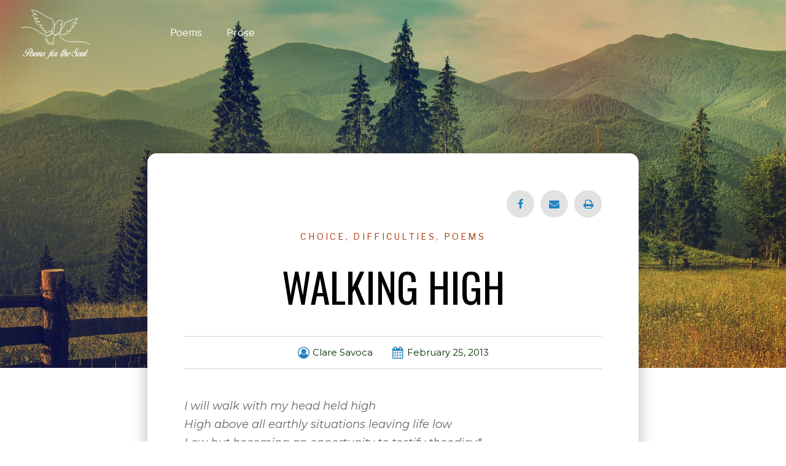

--- FILE ---
content_type: text/css; charset=utf-8
request_url: https://poems-for-the-soul.ch/wp-content/plugins/post-grid-list-new/assets/css/bootstrap.css?ver=1.0
body_size: 2534
content:
/*!
 * Bootstrap v3.2.0 (http://getbootstrap.com)
 * Copyright 2011-2014 Twitter, Inc.
 * Licensed under MIT (https://github.com/twbs/bootstrap/blob/master/LICENSE)
 */
.vcfti-container {
  margin-right: auto;
  margin-left: auto;
  padding-left: 15px;
  padding-right: 15px;
  width:100%;
}
.vcfti-container-fluid {
  margin-right: auto;
  margin-left: auto;
  padding-left: 15px;
  padding-right: 15px;
}
.vcfti-row {
  margin-left: -10px;
  margin-right: -10px;
}

.vcfti-col-xs-1, .vcfti-col-sm-1, .vcfti-col-md-1, .vcfti-col-lg-1, .vcfti-vcfti-col-xs-2, .vcfti-col-sm-2, .vcfti-col-md-2, .vcfti-col-lg-2, .vcfti-vcfti-col-xs-3, .vcfti-col-sm-3, .vcfti-col-md-3, .vcfti-col-lg-3, .vcfti-vcfti-col-xs-4, .vcfti-col-sm-4, .vcfti-col-md-4, .vcfti-col-lg-4, .vcfti-col-xs-5, .vcfti-col-sm-5, .vcfti-col-md-5, .vcfti-col-lg-5, .vcfti-col-xs-6, .vcfti-col-sm-6, .vcfti-col-md-6, .vcfti-col-lg-6, .vcfti-col-xs-7, .vcfti-col-sm-7, .vcfti-col-md-7, .vcfti-col-lg-7, .vcfti-col-xs-8, .vcfti-col-sm-8, .vcfti-col-md-8, .vcfti-col-lg-8, .vcfti-col-xs-9, .vcfti-col-sm-9, .vcfti-col-md-9, .vcfti-col-lg-9, .vcfti-col-xs-10, .vcfti-col-sm-10, .vcfti-col-md-10, .vcfti-col-lg-10, .vcfti-col-xs-11, .vcfti-col-sm-11, .vcfti-col-md-11, .vcfti-col-lg-11, .vcfti-col-xs-12, .vcfti-col-sm-12, .vcfti-col-md-12, .vcfti-col-lg-12 {
  position: relative;
  min-height: 1px;
  /*padding-left: 15px;
  padding-right: 15px;*/
}
.vcfti-col-xs-1, .vcfti-col-xs-2, .vcfti-col-xs-3, .vcfti-col-xs-4, .vcfti-col-xs-5, .vcfti-col-xs-6, .vcfti-col-xs-7, .vcfti-col-xs-8, .vcfti-col-xs-9, .vcfti-col-xs-10, .vcfti-col-xs-11, .vcfti-col-xs-12 {
  float: left;
}
.vcfti-col-xs-12 {
  width: 100%;
}
.vcfti-col-xs-11 {
  width: 91.66666667%;
}
.vcfti-col-xs-10 {
  width: 83.33333333%;
}
.vcfti-col-xs-9 {
  width: 75%;
}
.vcfti-col-xs-8 {
  width: 68.66666667%;
}
.vcfti-col-xs-7 {
  width: 58.33333333%;
}
.vcfti-col-xs-6 {
  width: 50%;
}
.vcfti-col-xs-5 {
  width: 41.66666667%;
}
.vcfti-col-xs-4 {
  width: 33.30%;
}
.vcfti-col-xs-3 {
  width: 25%;
}
.vcfti-col-xs-2 {
  width: 16.66666667%;
}
.vcfti-col-xs-1 {
  width: 8.33333333%;
}
.vcfti-col-xs-pull-12 {
  right: 100%;
}
.vcfti-col-xs-pull-11 {
  right: 91.66666667%;
}
.vcfti-col-xs-pull-10 {
  right: 83.33333333%;
}
.vcfti-col-xs-pull-9 {
  right: 75%;
}
.vcfti-col-xs-pull-8 {
  right: 66.66666667%;
}
.vcfti-col-xs-pull-7 {
  right: 58.33333333%;
}
.vcfti-col-xs-pull-6 {
  right: 50%;
}
.vcfti-col-xs-pull-5 {
  right: 41.66666667%;
}
.vcfti-col-xs-pull-4 {
  right: 33.33333333%;
}
.vcfti-col-xs-pull-3 {
  right: 25%;
}
.vcfti-col-xs-pull-2 {
  right: 16.66666667%;
}
.vcfti-col-xs-pull-1 {
  right: 8.33333333%;
}
.vcfti-col-xs-pull-0 {
  right: auto;
}
.vcfti-col-xs-push-12 {
  left: 100%;
}
.vcfti-col-xs-push-11 {
  left: 91.66666667%;
}
.vcfti-col-xs-push-10 {
  left: 83.33333333%;
}
.vcfti-col-xs-push-9 {
  left: 75%;
}
.vcfti-col-xs-push-8 {
  left: 66.66666667%;
}
.vcfti-col-xs-push-7 {
  left: 58.33333333%;
}
.vcfti-col-xs-push-6 {
  left: 50%;
}
.vcfti-col-xs-push-5 {
  left: 41.66666667%;
}
.vcfti-col-xs-push-4 {
  left: 33.33333333%;
}
.vcfti-col-xs-push-3 {
  left: 25%;
}
.vcfti-col-xs-push-2 {
  left: 16.66666667%;
}
.vcfti-col-xs-push-1 {
  left: 8.33333333%;
}
.vcfti-col-xs-push-0 {
  left: auto;
}
.vcfti-col-xs-offset-12 {
  margin-left: 100%;
}
.vcfti-col-xs-offset-11 {
  margin-left: 91.66666667%;
}
.vcfti-col-xs-offset-10 {
  margin-left: 83.33333333%;
}
.vcfti-col-xs-offset-9 {
  margin-left: 75%;
}
.vcfti-col-xs-offset-8 {
  margin-left: 66.66666667%;
}
.vcfti-col-xs-offset-7 {
  margin-left: 58.33333333%;
}
.vcfti-col-xs-offset-6 {
  margin-left: 50%;
}
.vcfti-col-xs-offset-5 {
  margin-left: 41.66666667%;
}
.vcfti-col-xs-offset-4 {
  margin-left: 33.33333333%;
}
.vcfti-col-xs-offset-3 {
  margin-left: 25%;
}
.vcfti-col-xs-offset-2 {
  margin-left: 16.66666667%;
}
.vcfti-col-xs-offset-1 {
  margin-left: 8.33333333%;
}
.vcfti-col-xs-offset-0 {
  margin-left: 0%;
}
@media (min-width: 768px) {
  .vcfti-col-sm-1, .vcfti-col-sm-2, .vcfti-col-sm-3, .vcfti-col-sm-4, .vcfti-col-sm-5, .vcfti-col-sm-6, .vcfti-col-sm-7, .vcfti-col-sm-8, .vcfti-col-sm-9, .vcfti-col-sm-10, .vcfti-col-sm-11, .vcfti-col-sm-12 {
    float: left;
  }
  .vcfti-col-sm-12 {
    width: 100%;
  }
  .vcfti-col-sm-11 {
    width: 91.66666667%;
  }
  .vcfti-col-sm-10 {
    width: 83.33333333%;
  }
  .vcfti-col-sm-9 {
    width: 75%;
  }
  .vcfti-col-sm-8 {
    width: 66.66666667%;
  }
  .vcfti-col-sm-7 {
    width: 58.33333333%;
  }
  .vcfti-col-sm-6 {
    width: 50%;
  }
  .vcfti-col-sm-5 {
    width: 41.66666667%;
  }
  .vcfti-col-sm-4 {
    width: 33.30%;
  }
  .vcfti-col-sm-3 {
    width: 25%;
  }
  .vcfti-col-sm-2 {
    width: 16.66666667%;
  }
  .vcfti-col-sm-1 {
    width: 8.33333333%;
  }
  .vcfti-col-sm-pull-12 {
    right: 100%;
  }
  .vcfti-col-sm-pull-11 {
    right: 91.66666667%;
  }
  .vcfti-col-sm-pull-10 {
    right: 83.33333333%;
  }
  .vcfti-col-sm-pull-9 {
    right: 75%;
  }
  .vcfti-col-sm-pull-8 {
    right: 66.66666667%;
  }
  .vcfti-col-sm-pull-7 {
    right: 58.33333333%;
  }
  .vcfti-col-sm-pull-6 {
    right: 50%;
  }
  .vcfti-col-sm-pull-5 {
    right: 41.66666667%;
  }
  .vcfti-col-sm-pull-4 {
    right: 33.33333333%;
  }
  .vcfti-col-sm-pull-3 {
    right: 25%;
  }
  .vcfti-col-sm-pull-2 {
    right: 16.66666667%;
  }
  .vcfti-col-sm-pull-1 {
    right: 8.33333333%;
  }
  .vcfti-col-sm-pull-0 {
    right: auto;
  }
  .vcfti-col-sm-push-12 {
    left: 100%;
  }
  .vcfti-col-sm-push-11 {
    left: 91.66666667%;
  }
  .vcfti-col-sm-push-10 {
    left: 83.33333333%;
  }
  .vcfti-col-sm-push-9 {
    left: 75%;
  }
  .vcfti-col-sm-push-8 {
    left: 66.66666667%;
  }
  .vcfti-col-sm-push-7 {
    left: 58.33333333%;
  }
  .vcfti-col-sm-push-6 {
    left: 50%;
  }
  .vcfti-col-sm-push-5 {
    left: 41.66666667%;
  }
  .vcfti-col-sm-push-4 {
    left: 33.33333333%;
  }
  .vcfti-col-sm-push-3 {
    left: 25%;
  }
  .vcfti-col-sm-push-2 {
    left: 16.66666667%;
  }
  .vcfti-col-sm-push-1 {
    left: 8.33333333%;
  }
  .vcfti-col-sm-push-0 {
    left: auto;
  }
  .vcfti-col-sm-offset-12 {
    margin-left: 100%;
  }
  .vcfti-col-sm-offset-11 {
    margin-left: 91.66666667%;
  }
  .vcfti-col-sm-offset-10 {
    margin-left: 83.33333333%;
  }
  .vcfti-col-sm-offset-9 {
    margin-left: 75%;
  }
  .vcfti-col-sm-offset-8 {
    margin-left: 66.66666667%;
  }
  .vcfti-col-sm-offset-7 {
    margin-left: 58.33333333%;
  }
  .vcfti-col-sm-offset-6 {
    margin-left: 50%;
  }
  .vcfti-col-sm-offset-5 {
    margin-left: 41.66666667%;
  }
  .vcfti-col-sm-offset-4 {
    margin-left: 33.33333333%;
  }
  .vcfti-col-sm-offset-3 {
    margin-left: 25%;
  }
  .vcfti-col-sm-offset-2 {
    margin-left: 16.66666667%;
  }
  .vcfti-col-sm-offset-1 {
    margin-left: 8.33333333%;
  }
  .vcfti-col-sm-offset-0 {
    margin-left: 0%;
  }
}
@media (min-width: 992px) {
  .vcfti-col-md-1, .vcfti-col-md-2, .vcfti-col-md-3, .vcfti-col-md-4, .vcfti-col-md-5, .vcfti-col-md-6, .vcfti-col-md-7, .vcfti-col-md-8, .vcfti-col-md-9, .vcfti-col-md-10, .vcfti-col-md-11, .vcfti-col-md-12 {
    float: left;
  }
  .vcfti-col-md-12 {
    width: 98%;
  }
  .vcfti-col-md-11 {
    width: 91.66666667%;
  }
  .vcfti-col-md-10 {
    width: 83.33333333%;
  }
  .vcfti-col-md-9 {
    width: 75%;
  }
  .vcfti-col-md-8 {
    width: 66.66666667%;
  }
  .vcfti-col-md-7 {
    width: 58.33333333%;
  }
  .vcfti-col-md-6 {
    width: 50%;
  }
  .vcfti-col-md-5 {
    width: 41.66666667%;
  }
  .vcfti-col-md-4 {
    width: 33.30%;
  }
  .vcfti-col-md-3 {
    width: 24.98%;
  }
  .vcfti-col-md-2 {
    width: 16.66666667%;
  }
  .vcfti-col-md-1 {
    width: 8.33333333%;
  }
  .vcfti-col-md-pull-12 {
    right: 100%;
  }
  .vcfti-col-md-pull-11 {
    right: 91.66666667%;
  }
  .vcfti-col-md-pull-10 {
    right: 83.33333333%;
  }
  .vcfti-col-md-pull-9 {
    right: 75%;
  }
  .vcfti-col-md-pull-8 {
    right: 66.66666667%;
  }
  .vcfti-col-md-pull-7 {
    right: 58.33333333%;
  }
  .vcfti-col-md-pull-6 {
    right: 50%;
  }
  .vcfti-col-md-pull-5 {
    right: 41.66666667%;
  }
  .vcfti-col-md-pull-4 {
    right: 33.33333333%;
  }
  .vcfti-col-md-pull-3 {
    right: 25%;
  }
  .vcfti-col-md-pull-2 {
    right: 16.66666667%;
  }
  .vcfti-col-md-pull-1 {
    right: 8.33333333%;
  }
  .vcfti-col-md-pull-0 {
    right: auto;
  }
  .vcfti-col-md-push-12 {
    left: 100%;
  }
  .vcfti-col-md-push-11 {
    left: 91.66666667%;
  }
  .vcfti-col-md-push-10 {
    left: 83.33333333%;
  }
  .vcfti-col-md-push-9 {
    left: 75%;
  }
  .vcfti-col-md-push-8 {
    left: 66.66666667%;
  }
  .vcfti-col-md-push-7 {
    left: 58.33333333%;
  }
  .vcfti-col-md-push-6 {
    left: 50%;
  }
  .vcfti-col-md-push-5 {
    left: 41.66666667%;
  }
  .vcfti-col-md-push-4 {
    left: 33.33333333%;
  }
  .vcfti-col-md-push-3 {
    left: 25%;
  }
  .vcfti-col-md-push-2 {
    left: 16.66666667%;
  }
  .vcfti-col-md-push-1 {
    left: 8.33333333%;
  }
  .vcfti-col-md-push-0 {
    left: auto;
  }
  .vcfti-col-md-offset-12 {
    margin-left: 100%;
  }
  .vcfti-col-md-offset-11 {
    margin-left: 91.66666667%;
  }
  .vcfti-col-md-offset-10 {
    margin-left: 83.33333333%;
  }
  .vcfti-col-md-offset-9 {
    margin-left: 75%;
  }
  .vcfti-col-md-offset-8 {
    margin-left: 66.66666667%;
  }
  .vcfti-col-md-offset-7 {
    margin-left: 58.33333333%;
  }
  .vcfti-col-md-offset-6 {
    margin-left: 50%;
  }
  .vcfti-col-md-offset-5 {
    margin-left: 41.66666667%;
  }
  .vcfti-col-md-offset-4 {
    margin-left: 33.33333333%;
  }
  .vcfti-col-md-offset-3 {
    margin-left: 25%;
  }
  .vcfti-col-md-offset-2 {
    margin-left: 16.66666667%;
  }
  .vcfti-col-md-offset-1 {
    margin-left: 8.33333333%;
  }
  .vcfti-col-md-offset-0 {
    margin-left: 0%;
  }
}
@media (min-width: 1200px) {
  .vcfti-col-lg-1, .vcfti-col-lg-2, .vcfti-col-lg-3, .vcfti-col-lg-4, .vcfti-col-lg-5, .vcfti-col-lg-6, .vcfti-col-lg-7, .vcfti-col-lg-8, .vcfti-col-lg-9, .vcfti-col-lg-10, .vcfti-col-lg-11, .vcfti-col-lg-12 {
    float: left;
  }
  .vcfti-col-lg-12 {
    width: 100%;
  }
  .vcfti-col-lg-11 {
    width: 91.66666667%;
  }
  .vcfti-col-lg-10 {
    width: 83.33333333%;
  }
  .vcfti-col-lg-9 {
    width: 75%;
  }
  .vcfti-col-lg-8 {
    width: 66.66666667%;
  }
  .vcfti-col-lg-7 {
    width: 58.33333333%;
  }
  .vcfti-col-lg-6 {
    width: 50%;
  }
  .vcfti-col-lg-5 {
    width: 41.66666667%;
  }
  .vcfti-col-lg-4 {
    width: 33.30%;
  }
  .vcfti-col-lg-3 {
    width: 25%;
  }
  .vcfti-col-lg-2 {
    width: 16.66666667%;
  }
  .vcfti-col-lg-1 {
    width: 8.33333333%;
  }
  .vcfti-col-lg-pull-12 {
    right: 100%;
  }
  .vcfti-col-lg-pull-11 {
    right: 91.66666667%;
  }
  .vcfti-col-lg-pull-10 {
    right: 83.33333333%;
  }
  .vcfti-col-lg-pull-9 {
    right: 75%;
  }
  .vcfti-col-lg-pull-8 {
    right: 66.66666667%;
  }
  .vcfti-col-lg-pull-7 {
    right: 58.33333333%;
  }
  .vcfti-col-lg-pull-6 {
    right: 50%;
  }
  .vcfti-col-lg-pull-5 {
    right: 41.66666667%;
  }
  .vcfti-col-lg-pull-4 {
    right: 33.33333333%;
  }
  .vcfti-col-lg-pull-3 {
    right: 25%;
  }
  .vcfti-col-lg-pull-2 {
    right: 16.66666667%;
  }
  .vcfti-col-lg-pull-1 {
    right: 8.33333333%;
  }
  .vcfti-col-lg-pull-0 {
    right: auto;
  }
  .vcfti-col-lg-push-12 {
    left: 100%;
  }
  .vcfti-col-lg-push-11 {
    left: 91.66666667%;
  }
  .vcfti-col-lg-push-10 {
    left: 83.33333333%;
  }
  .vcfti-col-lg-push-9 {
    left: 75%;
  }
  .vcfti-col-lg-push-8 {

    left: 66.66666667%;
  }
  .vcfti-col-lg-push-7 {
    left: 58.33333333%;
  }
  .vcfti-col-lg-push-6 {
    left: 50%;
  }
  .vcfti-col-lg-push-5 {
    left: 41.66666667%;
  }
  .vcfti-col-lg-push-4 {
    left: 33.33333333%;
  }
  .vcfti-col-lg-push-3 {
    left: 25%;
  }
  .vcfti-col-lg-push-2 {
    left: 16.66666667%;
  }
  .vcfti-col-lg-push-1 {
    left: 8.33333333%;
  }
  .vcfti-col-lg-push-0 {
    left: auto;
  }
  .vcfti-col-lg-offset-12 {
    margin-left: 100%;
  }
  .vcfti-col-lg-offset-11 {
    margin-left: 91.66666667%;
  }
  .vcfti-col-lg-offset-10 {
    margin-left: 83.33333333%;
  }
  .vcfti-col-lg-offset-9 {
    margin-left: 75%;
  }
  .vcfti-col-lg-offset-8 {
    margin-left: 66.66666667%;
  }
  .vcfti-col-lg-offset-7 {
    margin-left: 58.33333333%;
  }
  .vcfti-col-lg-offset-6 {
    margin-left: 50%;
  }
  .vcfti-col-lg-offset-5 {
    margin-left: 41.66666667%;
  }
  .vcfti-col-lg-offset-4 {
    margin-left: 33.33333333%;
  }
  .vcfti-col-lg-offset-3 {
    margin-left: 25%;
  }
  .vcfti-col-lg-offset-2 {
    margin-left: 16.66666667%;
  }
  .vcfti-col-lg-offset-1 {
    margin-left: 8.33333333%;
  }
  .vcfti-col-lg-offset-0 {
    margin-left: 0%;
  }
}
.embed-responsive {
  position: relative;
  display: block;
  height: 0;
  padding: 0;
  overflow: hidden;
}
.embed-responsive .embed-responsive-item,
.embed-responsive iframe,
.embed-responsive embed,
.embed-responsive object {
  position: absolute;
  top: 0;
  left: 0;
  bottom: 0;
  height: 100%;
  width: 100%;
  border: 0;
}
.embed-responsive.embed-responsive-16by9 {
  padding-bottom: 56.25%;
}
.embed-responsive.embed-responsive-4by3 {
  padding-bottom: 75%;
}
.clearfix:before,
.clearfix:after,
.vcfti-container:before,
.vcfti-container:after,
.vcfti-container-fluid:before,
.vcfti-container-fluid:after,
.vcfti-row:before,
.vcfti-row:after {
  content: " ";
  display: table;
}
.clearfix:after,
.vcfti-container:after,
.vcfti-container-fluid:after,
.vcfti-row:after {
  clear: both;
}
.center-block {
  display: block;
  margin-left: auto;
  margin-right: auto;
}
.pull-right {
  float: right !important;
}
.pull-left {
  float: left !important;
}
.hide {
  display: none !important;
}
.show {
  display: block !important;
}
.invisible {
  visibility: hidden;
}
.text-hide {
  font: 0/0 a;
  color: transparent;
  text-shadow: none;
  background-color: transparent;
  border: 0;
}
.hidden {
  display: none !important;
  visibility: hidden !important;
}
.affix {
  position: fixed;
  -webkit-transform: translate3d(0, 0, 0);
  transform: translate3d(0, 0, 0);
}
@-ms-viewport {
  width: device-width;
}
.visible-xs,
.visible-sm,
.visible-md,
.visible-lg {
  display: none !important;
}
.visible-xs-block,
.visible-xs-inline,
.visible-xs-inline-block,
.visible-sm-block,
.visible-sm-inline,
.visible-sm-inline-block,
.visible-md-block,
.visible-md-inline,
.visible-md-inline-block,
.visible-lg-block,
.visible-lg-inline,
.visible-lg-inline-block {
  display: none !important;
}
@media (max-width: 767px) {
  .visible-xs {
    display: block !important;
  }
  table.visible-xs {
    display: table;
  }
  tr.visible-xs {
    display: table-row !important;
  }
  th.visible-xs,
  td.visible-xs {
    display: table-cell !important;
  }
}
@media (max-width: 767px) {
  .visible-xs-block {
    display: block !important;
  }
}
@media (max-width: 767px) {
  .visible-xs-inline {
    display: inline !important;
  }
}
@media (max-width: 767px) {
  .visible-xs-inline-block {
    display: inline-block !important;
  }
}
@media (min-width: 768px) and (max-width: 991px) {
  .visible-sm {
    display: block !important;
  }
  table.visible-sm {
    display: table;
  }
  tr.visible-sm {
    display: table-row !important;
  }
  th.visible-sm,
  td.visible-sm {
    display: table-cell !important;
  }
}
@media (min-width: 768px) and (max-width: 991px) {
  .visible-sm-block {
    display: block !important;
  }
}
@media (min-width: 768px) and (max-width: 991px) {
  .visible-sm-inline {
    display: inline !important;
  }
}
@media (min-width: 768px) and (max-width: 991px) {
  .visible-sm-inline-block {
    display: inline-block !important;
  }
}
@media (min-width: 992px) and (max-width: 1199px) {
  .visible-md {
    display: block !important;
  }
  table.visible-md {
    display: table;
  }
  tr.visible-md {
    display: table-row !important;
  }
  th.visible-md,
  td.visible-md {
    display: table-cell !important;
  }
}
@media (min-width: 992px) and (max-width: 1199px) {
  .visible-md-block {
    display: block !important;
  }
}
@media (min-width: 992px) and (max-width: 1199px) {
  .visible-md-inline {
    display: inline !important;
  }
}
@media (min-width: 992px) and (max-width: 1199px) {
  .visible-md-inline-block {
    display: inline-block !important;
  }
}
@media (min-width: 1200px) {
  .visible-lg {
    display: block !important;
  }
  table.visible-lg {
    display: table;
  }
  tr.visible-lg {
    display: table-row !important;
  }
  th.visible-lg,
  td.visible-lg {
    display: table-cell !important;
  }
}
@media (min-width: 1200px) {
  .visible-lg-block {
    display: block !important;
  }
}
@media (min-width: 1200px) {
  .visible-lg-inline {
    display: inline !important;
  }
}
@media (min-width: 1200px) {
  .visible-lg-inline-block {
    display: inline-block !important;
  }
}
@media (max-width: 767px) {
  .hidden-xs {
    display: none !important;
  }
}
@media (min-width: 768px) and (max-width: 991px) {
  .hidden-sm {
    display: none !important;
  }
}
@media (min-width: 992px) and (max-width: 1199px) {
  .hidden-md {
    display: none !important;
  }
}
@media (min-width: 1200px) {
  .hidden-lg {
    display: none !important;
  }
}
.visible-print {
  display: none !important;
}
@media print {
  .visible-print {
    display: block !important;
  }
  table.visible-print {
    display: table;
  }
  tr.visible-print {
    display: table-row !important;
  }
  th.visible-print,
  td.visible-print {
    display: table-cell !important;
  }
}
.visible-print-block {
  display: none !important;
}
@media print {
  .visible-print-block {
    display: block !important;
  }
}
.visible-print-inline {
  display: none !important;
}
@media print {
  .visible-print-inline {
    display: inline !important;
  }
}
.visible-print-inline-block {
  display: none !important;
}
@media print {
  .visible-print-inline-block {
    display: inline-block !important;
  }
}
@media print {
  .hidden-print {
    display: none !important;
  }
}
.svc_tac{ text-align:center;}
.svc_tal{ text-align:left;}
.svc_tar{ text-align:right;}
.svc_clear{ clear:both;}
.svc_fr{ float:right;}
.svc_fl{ float:left;}

.vcfti-col-xs-15,
.vcfti-col-sm-15,
.vcfti-col-md-15,
.vcfti-col-lg-15 {
    position: relative;
    min-height: 1px;
    /*padding-right: 10px;
    padding-left: 10px;*/
}
.vcfti-col-xs-15 {
    width: 20%;
    float: left;
}
@media (min-width: 768px) {
.vcfti-col-sm-15 {
        width: 20%;
        float: left;
    }
}
@media (min-width: 992px) {
    .vcfti-col-md-15 {
        width: 19.97%;
        float: left;
    }
}
@media (min-width: 1200px) {
    .vcfti-col-lg-15 {
        width: 20%;
        float: left;
    }
}

.svc_tac{ text-align:center;}
.svc_tal{ text-align:left;}
.svc_tar{ text-align:right;}
.svc_clear{ clear:both;}
.svc_fr{ float:right;}
.svc_fl{ float:left;}

--- FILE ---
content_type: text/css; charset=utf-8
request_url: https://poems-for-the-soul.ch/wp-content/uploads/elementor/css/post-5919.css?ver=1689060584
body_size: 1382
content:
.elementor-5919 .elementor-element.elementor-element-0383631 > .elementor-container{min-height:600px;}.elementor-5919 .elementor-element.elementor-element-0383631 > .elementor-container > .elementor-row > .elementor-column > .elementor-column-wrap > .elementor-widget-wrap{align-content:center;align-items:center;}.elementor-5919 .elementor-element.elementor-element-0383631:not(.elementor-motion-effects-element-type-background), .elementor-5919 .elementor-element.elementor-element-0383631 > .elementor-motion-effects-container > .elementor-motion-effects-layer{background-image:url("https://poems-for-the-soul.ch/wp-content/uploads/2018/10/shutterstock_342700253_resized.jpg");background-position:top center;background-repeat:no-repeat;background-size:cover;}.elementor-5919 .elementor-element.elementor-element-0383631 > .elementor-background-overlay{opacity:0.5;transition:background 0.3s, border-radius 0.3s, opacity 0.3s;}.elementor-5919 .elementor-element.elementor-element-0383631{transition:background 0.3s, border 0.3s, border-radius 0.3s, box-shadow 0.3s;z-index:0;}.elementor-5919 .elementor-element.elementor-element-80f13f0{text-align:left;}.elementor-5919 .elementor-element.elementor-element-80f13f0 img{width:52%;opacity:1;}.elementor-5919 .elementor-element.elementor-element-80f13f0 > .elementor-widget-container{padding:7px 7px 7px 34px;}.elementor-5919 .elementor-element.elementor-element-e2b5e6d .elementor-menu-toggle{margin:0 auto;}.elementor-5919 .elementor-element.elementor-element-e2b5e6d .elementor-nav-menu--main .elementor-item{color:#ffffff;fill:#ffffff;}.elementor-5919 .elementor-element.elementor-element-e2b5e6d .elementor-nav-menu--main .elementor-item:hover,
					.elementor-5919 .elementor-element.elementor-element-e2b5e6d .elementor-nav-menu--main .elementor-item.elementor-item-active,
					.elementor-5919 .elementor-element.elementor-element-e2b5e6d .elementor-nav-menu--main .elementor-item.highlighted,
					.elementor-5919 .elementor-element.elementor-element-e2b5e6d .elementor-nav-menu--main .elementor-item:focus{color:#0065a9;fill:#0065a9;}.elementor-5919 .elementor-element.elementor-element-ab7bdf7 > .elementor-container{max-width:800px;min-height:486px;}.elementor-5919 .elementor-element.elementor-element-ab7bdf7{margin-top:-350px;margin-bottom:0px;}.elementor-5919 .elementor-element.elementor-element-e78721e:not(.elementor-motion-effects-element-type-background) > .elementor-column-wrap, .elementor-5919 .elementor-element.elementor-element-e78721e > .elementor-column-wrap > .elementor-motion-effects-container > .elementor-motion-effects-layer{background-color:#ffffff;}.elementor-5919 .elementor-element.elementor-element-e78721e > .elementor-element-populated, .elementor-5919 .elementor-element.elementor-element-e78721e > .elementor-element-populated > .elementor-background-overlay, .elementor-5919 .elementor-element.elementor-element-e78721e > .elementor-background-slideshow{border-radius:15px 15px 15px 15px;}.elementor-5919 .elementor-element.elementor-element-e78721e > .elementor-element-populated{box-shadow:0px 0px 20px 6px rgba(0,0,0,0.19);transition:background 0.3s, border 0.3s, border-radius 0.3s, box-shadow 0.3s;}.elementor-5919 .elementor-element.elementor-element-e78721e:hover > .elementor-element-populated{border-style:solid;}.elementor-5919 .elementor-element.elementor-element-e78721e > .elementor-element-populated > .elementor-background-overlay{transition:background 0.3s, border-radius 0.3s, opacity 0.3s;}.elementor-5919 .elementor-element.elementor-element-e78721e .elementor-element-populated .elementor-heading-title{color:#000000;}.elementor-5919 .elementor-element.elementor-element-e78721e > .elementor-element-populated > .elementor-widget-wrap{padding:60px 60px 60px 60px;}.elementor-5919 .elementor-element.elementor-element-ce895d5{--alignment:right;--grid-side-margin:10px;--grid-column-gap:10px;--grid-row-gap:10px;--grid-bottom-margin:10px;--e-share-buttons-primary-color:#e2e2e2;--e-share-buttons-secondary-color:#2283bf;}.elementor-5919 .elementor-element.elementor-element-bc3680f .elementor-icon-list-icon{width:0px;}.elementor-5919 .elementor-element.elementor-element-bc3680f .elementor-icon-list-icon i{font-size:0px;}.elementor-5919 .elementor-element.elementor-element-bc3680f .elementor-icon-list-icon svg{--e-icon-list-icon-size:0px;}.elementor-5919 .elementor-element.elementor-element-bc3680f .elementor-icon-list-text, .elementor-5919 .elementor-element.elementor-element-bc3680f .elementor-icon-list-text a{color:#a63609;}.elementor-5919 .elementor-element.elementor-element-bc3680f .elementor-icon-list-item{font-size:14px;text-transform:uppercase;letter-spacing:3.3px;}.elementor-5919 .elementor-element.elementor-element-bc3680f > .elementor-widget-container{margin:0px 0px 35px 0px;}.elementor-5919 .elementor-element.elementor-element-157c0e7{text-align:center;}.elementor-5919 .elementor-element.elementor-element-157c0e7 .elementor-heading-title{color:#a63609;font-family:"Oswald", Sans-serif;font-size:66px;font-weight:normal;text-transform:uppercase;line-height:1.1em;}.elementor-5919 .elementor-element.elementor-element-157c0e7 > .elementor-widget-container{padding:0px 60px 0px 60px;}.elementor-5919 .elementor-element.elementor-element-60f5f9b .elementor-icon-list-items:not(.elementor-inline-items) .elementor-icon-list-item:not(:last-child){padding-bottom:calc(32px/2);}.elementor-5919 .elementor-element.elementor-element-60f5f9b .elementor-icon-list-items:not(.elementor-inline-items) .elementor-icon-list-item:not(:first-child){margin-top:calc(32px/2);}.elementor-5919 .elementor-element.elementor-element-60f5f9b .elementor-icon-list-items.elementor-inline-items .elementor-icon-list-item{margin-right:calc(32px/2);margin-left:calc(32px/2);}.elementor-5919 .elementor-element.elementor-element-60f5f9b .elementor-icon-list-items.elementor-inline-items{margin-right:calc(-32px/2);margin-left:calc(-32px/2);}body.rtl .elementor-5919 .elementor-element.elementor-element-60f5f9b .elementor-icon-list-items.elementor-inline-items .elementor-icon-list-item:after{left:calc(-32px/2);}body:not(.rtl) .elementor-5919 .elementor-element.elementor-element-60f5f9b .elementor-icon-list-items.elementor-inline-items .elementor-icon-list-item:after{right:calc(-32px/2);}.elementor-5919 .elementor-element.elementor-element-60f5f9b .elementor-icon-list-icon i{color:#2283bf;font-size:19px;}.elementor-5919 .elementor-element.elementor-element-60f5f9b .elementor-icon-list-icon svg{fill:#2283bf;--e-icon-list-icon-size:19px;}.elementor-5919 .elementor-element.elementor-element-60f5f9b .elementor-icon-list-icon{width:19px;}.elementor-5919 .elementor-element.elementor-element-60f5f9b .elementor-icon-list-text, .elementor-5919 .elementor-element.elementor-element-60f5f9b .elementor-icon-list-text a{color:#003100;}.elementor-5919 .elementor-element.elementor-element-60f5f9b .elementor-icon-list-item{font-family:"Montserrat", Sans-serif;font-size:15px;}.elementor-5919 .elementor-element.elementor-element-60f5f9b > .elementor-widget-container{margin:45px 0px 45px 0px;padding:15px 15px 15px 15px;border-style:dotted;border-width:1px 0px 1px 0px;border-color:#aaaaaa;}.elementor-5919 .elementor-element.elementor-element-92750b7{text-align:left;font-family:"Montserrat", Sans-serif;font-size:16px;font-weight:normal;line-height:2em;}.elementor-5919 .elementor-element.elementor-element-fc19f70{--spacer-size:50px;}.elementor-5919 .elementor-element.elementor-element-267ccbfe:not(.elementor-motion-effects-element-type-background), .elementor-5919 .elementor-element.elementor-element-267ccbfe > .elementor-motion-effects-container > .elementor-motion-effects-layer{background-color:#f2f2f2;}.elementor-5919 .elementor-element.elementor-element-267ccbfe{transition:background 0.3s, border 0.3s, border-radius 0.3s, box-shadow 0.3s;padding:30px 0px 30px 0px;}.elementor-5919 .elementor-element.elementor-element-267ccbfe > .elementor-background-overlay{transition:background 0.3s, border-radius 0.3s, opacity 0.3s;}.elementor-5919 .elementor-element.elementor-element-1c5ea06e > .elementor-container > .elementor-row > .elementor-column > .elementor-column-wrap > .elementor-widget-wrap{align-content:center;align-items:center;}.elementor-5919 .elementor-element.elementor-element-1c5ea06e{padding:0px 0px 0px 20px;}.elementor-5919 .elementor-element.elementor-element-15749927{text-align:left;}.elementor-5919 .elementor-element.elementor-element-15749927 .elementor-heading-title{color:#2283bf;font-family:"Montserrat", Sans-serif;font-size:13px;font-weight:300;}@media(max-width:1024px){.elementor-5919 .elementor-element.elementor-element-0383631{padding:30px 20px 30px 20px;} .elementor-5919 .elementor-element.elementor-element-ce895d5{--grid-side-margin:10px;--grid-column-gap:10px;--grid-row-gap:10px;--grid-bottom-margin:10px;}.elementor-5919 .elementor-element.elementor-element-267ccbfe{padding:30px 20px 30px 20px;}}@media(max-width:767px){.elementor-5919 .elementor-element.elementor-element-0383631{padding:20px 20px 20px 20px;}.elementor-5919 .elementor-element.elementor-element-037bdcc{width:50%;}.elementor-5919 .elementor-element.elementor-element-cbea7b9{width:35%;}.elementor-5919 .elementor-element.elementor-element-06cd8ca{width:15%;} .elementor-5919 .elementor-element.elementor-element-ce895d5{--grid-side-margin:10px;--grid-column-gap:10px;--grid-row-gap:10px;--grid-bottom-margin:10px;}.elementor-5919 .elementor-element.elementor-element-267ccbfe{padding:25px 20px 25px 20px;}.elementor-5919 .elementor-element.elementor-element-57a46e23{width:100%;}.elementor-5919 .elementor-element.elementor-element-15749927{text-align:center;}.elementor-5919 .elementor-element.elementor-element-15749927 .elementor-heading-title{line-height:19px;}}@media(min-width:768px){.elementor-5919 .elementor-element.elementor-element-037bdcc{width:20.043%;}.elementor-5919 .elementor-element.elementor-element-cbea7b9{width:55.78%;}.elementor-5919 .elementor-element.elementor-element-06cd8ca{width:24.171%;}}@media(max-width:1024px) and (min-width:768px){.elementor-5919 .elementor-element.elementor-element-57a46e23{width:100%;}}